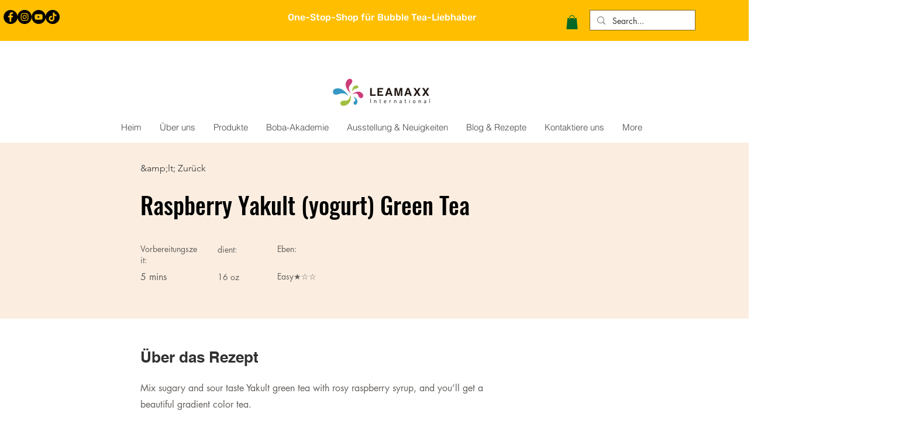

--- FILE ---
content_type: text/plain
request_url: https://www.google-analytics.com/j/collect?v=1&_v=j102&a=509412913&t=pageview&_s=1&dl=https%3A%2F%2Fde.leamaxx.com%2Frecipes%2Fraspberry-yakult-%2528yogurt%2529-green-tea&ul=en-us%40posix&dt=Raspberry%20Yakult%20(yogurt)%20Green%20Tea%20%7C%20LEAMAXX%20BUBBLE%20TEA&sr=1280x720&vp=1280x720&_u=YEBAAEABAAAAACAAI~&jid=830341028&gjid=11331935&cid=2068573967.1768762728&tid=UA-231757006-1&_gid=2110455586.1768762728&_r=1&_slc=1&gtm=45He61e1n81N788R4Zv867138702za200zd867138702&gcd=13l3l3l3l1l1&dma=0&tag_exp=103116026~103200004~104527906~104528500~104684208~104684211~105391253~115938466~115938469~117041588&z=715260663
body_size: -449
content:
2,cG-GN2KBP3H7J